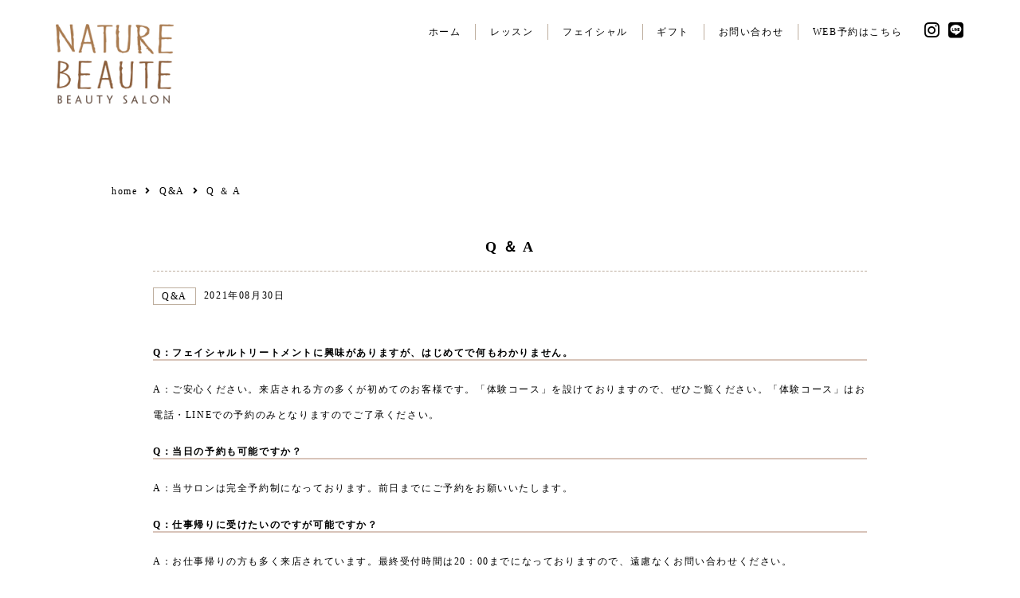

--- FILE ---
content_type: text/html; charset=UTF-8
request_url: https://naturebeaute-salon.com/qa/
body_size: 9491
content:
<html lang="ja">
<head>
<meta charset="UTF-8">
<meta name="viewport" content="width=device-width, initial-scale=1.0">
<meta property="og:title" content="Nature Beaute【ナチュレボーテ】｜栃木県栃木市のメイクレッスン＆フェイシャルトリートメントサロン">
<meta property="og:type" content="website">
<meta property="og:url" content="???">
<meta property="og:image" content="???">
<meta property="og:site_name" content="Nature Beaute【ナチュレボーテ】">
<meta property="og:description" content="Nature Beaute【ナチュレボーテ】は栃木県栃木市にあるメイクレッスンやフェイシャルトリートメントを行うサロンです。メイクについて一から学びたい方や、スキンケア方法を勉強したい方へ。レッスンやトリートメントの中で自分磨きのお手伝いを致します。">
<meta name="keywoeds" content="メイクレッスン,ナチュレボーテ,nature,beaute,栃木,栃木市,化粧,フェイシャルトリートメント,サロン,レッスン,make,">
<meta name="description" content="Nature Beaute【ナチュレボーテ】は栃木県栃木市にあるメイクレッスンやフェイシャルトリートメントを行うサロンです。メイクについて一から学びたい方や、スキンケア方法を勉強したい方へ。レッスンやトリートメントの中で自分磨きのお手伝いを致します。">
<!-- functions.phpにtitleタグ入力済み -->
<!-- <title>Nature Beaute【ナチュレボーテ】 -->
<!-- Nature Beaute【ナチュレボーテ】｜栃木県栃木市のメイクレッスン＆エステサロン
</title> -->

<link rel="stylesheet" href="https://naturebeaute-salon.com/wp-content/themes/naturebeaute/base.css">

  <link rel="stylesheet" href="https://naturebeaute-salon.com/wp-content/themes/naturebeaute/style.css">
  <link rel="stylesheet" href="https://naturebeaute-salon.com/wp-content/themes/naturebeaute/style-single.css">


<script src="https://naturebeaute-salon.com/wp-content/themes/naturebeaute/script.js" defer></script>
<!-- <script src="https://naturebeaute-salon.com/wp-content/themes/naturebeaute/fitie.js"></script> -->


<title>Q ＆ A | Nature Beaute【ナチュレボーテ】</title>
<meta name='robots' content='max-image-preview:large' />
<link rel='dns-prefetch' href='//use.fontawesome.com' />
<link rel="alternate" type="application/rss+xml" title="Nature Beaute【ナチュレボーテ】 &raquo; Q ＆ A のコメントのフィード" href="https://naturebeaute-salon.com/qa/feed/" />
<link rel="alternate" title="oEmbed (JSON)" type="application/json+oembed" href="https://naturebeaute-salon.com/wp-json/oembed/1.0/embed?url=https%3A%2F%2Fnaturebeaute-salon.com%2Fqa%2F" />
<link rel="alternate" title="oEmbed (XML)" type="text/xml+oembed" href="https://naturebeaute-salon.com/wp-json/oembed/1.0/embed?url=https%3A%2F%2Fnaturebeaute-salon.com%2Fqa%2F&#038;format=xml" />
<style id='wp-img-auto-sizes-contain-inline-css' type='text/css'>
img:is([sizes=auto i],[sizes^="auto," i]){contain-intrinsic-size:3000px 1500px}
/*# sourceURL=wp-img-auto-sizes-contain-inline-css */
</style>
<link rel='stylesheet' id='font-awesine-css' href='https://use.fontawesome.com/releases/v5.6.1/css/all.css?ver=6.9' type='text/css' media='all' />
<link rel='stylesheet' id='sbi_styles-css' href='https://naturebeaute-salon.com/wp-content/plugins/instagram-feed/css/sbi-styles.min.css?ver=6.9.1' type='text/css' media='all' />
<style id='wp-emoji-styles-inline-css' type='text/css'>

	img.wp-smiley, img.emoji {
		display: inline !important;
		border: none !important;
		box-shadow: none !important;
		height: 1em !important;
		width: 1em !important;
		margin: 0 0.07em !important;
		vertical-align: -0.1em !important;
		background: none !important;
		padding: 0 !important;
	}
/*# sourceURL=wp-emoji-styles-inline-css */
</style>
<style id='wp-block-library-inline-css' type='text/css'>
:root{--wp-block-synced-color:#7a00df;--wp-block-synced-color--rgb:122,0,223;--wp-bound-block-color:var(--wp-block-synced-color);--wp-editor-canvas-background:#ddd;--wp-admin-theme-color:#007cba;--wp-admin-theme-color--rgb:0,124,186;--wp-admin-theme-color-darker-10:#006ba1;--wp-admin-theme-color-darker-10--rgb:0,107,160.5;--wp-admin-theme-color-darker-20:#005a87;--wp-admin-theme-color-darker-20--rgb:0,90,135;--wp-admin-border-width-focus:2px}@media (min-resolution:192dpi){:root{--wp-admin-border-width-focus:1.5px}}.wp-element-button{cursor:pointer}:root .has-very-light-gray-background-color{background-color:#eee}:root .has-very-dark-gray-background-color{background-color:#313131}:root .has-very-light-gray-color{color:#eee}:root .has-very-dark-gray-color{color:#313131}:root .has-vivid-green-cyan-to-vivid-cyan-blue-gradient-background{background:linear-gradient(135deg,#00d084,#0693e3)}:root .has-purple-crush-gradient-background{background:linear-gradient(135deg,#34e2e4,#4721fb 50%,#ab1dfe)}:root .has-hazy-dawn-gradient-background{background:linear-gradient(135deg,#faaca8,#dad0ec)}:root .has-subdued-olive-gradient-background{background:linear-gradient(135deg,#fafae1,#67a671)}:root .has-atomic-cream-gradient-background{background:linear-gradient(135deg,#fdd79a,#004a59)}:root .has-nightshade-gradient-background{background:linear-gradient(135deg,#330968,#31cdcf)}:root .has-midnight-gradient-background{background:linear-gradient(135deg,#020381,#2874fc)}:root{--wp--preset--font-size--normal:16px;--wp--preset--font-size--huge:42px}.has-regular-font-size{font-size:1em}.has-larger-font-size{font-size:2.625em}.has-normal-font-size{font-size:var(--wp--preset--font-size--normal)}.has-huge-font-size{font-size:var(--wp--preset--font-size--huge)}.has-text-align-center{text-align:center}.has-text-align-left{text-align:left}.has-text-align-right{text-align:right}.has-fit-text{white-space:nowrap!important}#end-resizable-editor-section{display:none}.aligncenter{clear:both}.items-justified-left{justify-content:flex-start}.items-justified-center{justify-content:center}.items-justified-right{justify-content:flex-end}.items-justified-space-between{justify-content:space-between}.screen-reader-text{border:0;clip-path:inset(50%);height:1px;margin:-1px;overflow:hidden;padding:0;position:absolute;width:1px;word-wrap:normal!important}.screen-reader-text:focus{background-color:#ddd;clip-path:none;color:#444;display:block;font-size:1em;height:auto;left:5px;line-height:normal;padding:15px 23px 14px;text-decoration:none;top:5px;width:auto;z-index:100000}html :where(.has-border-color){border-style:solid}html :where([style*=border-top-color]){border-top-style:solid}html :where([style*=border-right-color]){border-right-style:solid}html :where([style*=border-bottom-color]){border-bottom-style:solid}html :where([style*=border-left-color]){border-left-style:solid}html :where([style*=border-width]){border-style:solid}html :where([style*=border-top-width]){border-top-style:solid}html :where([style*=border-right-width]){border-right-style:solid}html :where([style*=border-bottom-width]){border-bottom-style:solid}html :where([style*=border-left-width]){border-left-style:solid}html :where(img[class*=wp-image-]){height:auto;max-width:100%}:where(figure){margin:0 0 1em}html :where(.is-position-sticky){--wp-admin--admin-bar--position-offset:var(--wp-admin--admin-bar--height,0px)}@media screen and (max-width:600px){html :where(.is-position-sticky){--wp-admin--admin-bar--position-offset:0px}}

/*# sourceURL=wp-block-library-inline-css */
</style><style id='wp-block-heading-inline-css' type='text/css'>
h1:where(.wp-block-heading).has-background,h2:where(.wp-block-heading).has-background,h3:where(.wp-block-heading).has-background,h4:where(.wp-block-heading).has-background,h5:where(.wp-block-heading).has-background,h6:where(.wp-block-heading).has-background{padding:1.25em 2.375em}h1.has-text-align-left[style*=writing-mode]:where([style*=vertical-lr]),h1.has-text-align-right[style*=writing-mode]:where([style*=vertical-rl]),h2.has-text-align-left[style*=writing-mode]:where([style*=vertical-lr]),h2.has-text-align-right[style*=writing-mode]:where([style*=vertical-rl]),h3.has-text-align-left[style*=writing-mode]:where([style*=vertical-lr]),h3.has-text-align-right[style*=writing-mode]:where([style*=vertical-rl]),h4.has-text-align-left[style*=writing-mode]:where([style*=vertical-lr]),h4.has-text-align-right[style*=writing-mode]:where([style*=vertical-rl]),h5.has-text-align-left[style*=writing-mode]:where([style*=vertical-lr]),h5.has-text-align-right[style*=writing-mode]:where([style*=vertical-rl]),h6.has-text-align-left[style*=writing-mode]:where([style*=vertical-lr]),h6.has-text-align-right[style*=writing-mode]:where([style*=vertical-rl]){rotate:180deg}
/*# sourceURL=https://naturebeaute-salon.com/wp-includes/blocks/heading/style.min.css */
</style>
<style id='wp-block-paragraph-inline-css' type='text/css'>
.is-small-text{font-size:.875em}.is-regular-text{font-size:1em}.is-large-text{font-size:2.25em}.is-larger-text{font-size:3em}.has-drop-cap:not(:focus):first-letter{float:left;font-size:8.4em;font-style:normal;font-weight:100;line-height:.68;margin:.05em .1em 0 0;text-transform:uppercase}body.rtl .has-drop-cap:not(:focus):first-letter{float:none;margin-left:.1em}p.has-drop-cap.has-background{overflow:hidden}:root :where(p.has-background){padding:1.25em 2.375em}:where(p.has-text-color:not(.has-link-color)) a{color:inherit}p.has-text-align-left[style*="writing-mode:vertical-lr"],p.has-text-align-right[style*="writing-mode:vertical-rl"]{rotate:180deg}
/*# sourceURL=https://naturebeaute-salon.com/wp-includes/blocks/paragraph/style.min.css */
</style>
<style id='global-styles-inline-css' type='text/css'>
:root{--wp--preset--aspect-ratio--square: 1;--wp--preset--aspect-ratio--4-3: 4/3;--wp--preset--aspect-ratio--3-4: 3/4;--wp--preset--aspect-ratio--3-2: 3/2;--wp--preset--aspect-ratio--2-3: 2/3;--wp--preset--aspect-ratio--16-9: 16/9;--wp--preset--aspect-ratio--9-16: 9/16;--wp--preset--color--black: #000000;--wp--preset--color--cyan-bluish-gray: #abb8c3;--wp--preset--color--white: #ffffff;--wp--preset--color--pale-pink: #f78da7;--wp--preset--color--vivid-red: #cf2e2e;--wp--preset--color--luminous-vivid-orange: #ff6900;--wp--preset--color--luminous-vivid-amber: #fcb900;--wp--preset--color--light-green-cyan: #7bdcb5;--wp--preset--color--vivid-green-cyan: #00d084;--wp--preset--color--pale-cyan-blue: #8ed1fc;--wp--preset--color--vivid-cyan-blue: #0693e3;--wp--preset--color--vivid-purple: #9b51e0;--wp--preset--gradient--vivid-cyan-blue-to-vivid-purple: linear-gradient(135deg,rgb(6,147,227) 0%,rgb(155,81,224) 100%);--wp--preset--gradient--light-green-cyan-to-vivid-green-cyan: linear-gradient(135deg,rgb(122,220,180) 0%,rgb(0,208,130) 100%);--wp--preset--gradient--luminous-vivid-amber-to-luminous-vivid-orange: linear-gradient(135deg,rgb(252,185,0) 0%,rgb(255,105,0) 100%);--wp--preset--gradient--luminous-vivid-orange-to-vivid-red: linear-gradient(135deg,rgb(255,105,0) 0%,rgb(207,46,46) 100%);--wp--preset--gradient--very-light-gray-to-cyan-bluish-gray: linear-gradient(135deg,rgb(238,238,238) 0%,rgb(169,184,195) 100%);--wp--preset--gradient--cool-to-warm-spectrum: linear-gradient(135deg,rgb(74,234,220) 0%,rgb(151,120,209) 20%,rgb(207,42,186) 40%,rgb(238,44,130) 60%,rgb(251,105,98) 80%,rgb(254,248,76) 100%);--wp--preset--gradient--blush-light-purple: linear-gradient(135deg,rgb(255,206,236) 0%,rgb(152,150,240) 100%);--wp--preset--gradient--blush-bordeaux: linear-gradient(135deg,rgb(254,205,165) 0%,rgb(254,45,45) 50%,rgb(107,0,62) 100%);--wp--preset--gradient--luminous-dusk: linear-gradient(135deg,rgb(255,203,112) 0%,rgb(199,81,192) 50%,rgb(65,88,208) 100%);--wp--preset--gradient--pale-ocean: linear-gradient(135deg,rgb(255,245,203) 0%,rgb(182,227,212) 50%,rgb(51,167,181) 100%);--wp--preset--gradient--electric-grass: linear-gradient(135deg,rgb(202,248,128) 0%,rgb(113,206,126) 100%);--wp--preset--gradient--midnight: linear-gradient(135deg,rgb(2,3,129) 0%,rgb(40,116,252) 100%);--wp--preset--font-size--small: 13px;--wp--preset--font-size--medium: 20px;--wp--preset--font-size--large: 36px;--wp--preset--font-size--x-large: 42px;--wp--preset--spacing--20: 0.44rem;--wp--preset--spacing--30: 0.67rem;--wp--preset--spacing--40: 1rem;--wp--preset--spacing--50: 1.5rem;--wp--preset--spacing--60: 2.25rem;--wp--preset--spacing--70: 3.38rem;--wp--preset--spacing--80: 5.06rem;--wp--preset--shadow--natural: 6px 6px 9px rgba(0, 0, 0, 0.2);--wp--preset--shadow--deep: 12px 12px 50px rgba(0, 0, 0, 0.4);--wp--preset--shadow--sharp: 6px 6px 0px rgba(0, 0, 0, 0.2);--wp--preset--shadow--outlined: 6px 6px 0px -3px rgb(255, 255, 255), 6px 6px rgb(0, 0, 0);--wp--preset--shadow--crisp: 6px 6px 0px rgb(0, 0, 0);}:where(.is-layout-flex){gap: 0.5em;}:where(.is-layout-grid){gap: 0.5em;}body .is-layout-flex{display: flex;}.is-layout-flex{flex-wrap: wrap;align-items: center;}.is-layout-flex > :is(*, div){margin: 0;}body .is-layout-grid{display: grid;}.is-layout-grid > :is(*, div){margin: 0;}:where(.wp-block-columns.is-layout-flex){gap: 2em;}:where(.wp-block-columns.is-layout-grid){gap: 2em;}:where(.wp-block-post-template.is-layout-flex){gap: 1.25em;}:where(.wp-block-post-template.is-layout-grid){gap: 1.25em;}.has-black-color{color: var(--wp--preset--color--black) !important;}.has-cyan-bluish-gray-color{color: var(--wp--preset--color--cyan-bluish-gray) !important;}.has-white-color{color: var(--wp--preset--color--white) !important;}.has-pale-pink-color{color: var(--wp--preset--color--pale-pink) !important;}.has-vivid-red-color{color: var(--wp--preset--color--vivid-red) !important;}.has-luminous-vivid-orange-color{color: var(--wp--preset--color--luminous-vivid-orange) !important;}.has-luminous-vivid-amber-color{color: var(--wp--preset--color--luminous-vivid-amber) !important;}.has-light-green-cyan-color{color: var(--wp--preset--color--light-green-cyan) !important;}.has-vivid-green-cyan-color{color: var(--wp--preset--color--vivid-green-cyan) !important;}.has-pale-cyan-blue-color{color: var(--wp--preset--color--pale-cyan-blue) !important;}.has-vivid-cyan-blue-color{color: var(--wp--preset--color--vivid-cyan-blue) !important;}.has-vivid-purple-color{color: var(--wp--preset--color--vivid-purple) !important;}.has-black-background-color{background-color: var(--wp--preset--color--black) !important;}.has-cyan-bluish-gray-background-color{background-color: var(--wp--preset--color--cyan-bluish-gray) !important;}.has-white-background-color{background-color: var(--wp--preset--color--white) !important;}.has-pale-pink-background-color{background-color: var(--wp--preset--color--pale-pink) !important;}.has-vivid-red-background-color{background-color: var(--wp--preset--color--vivid-red) !important;}.has-luminous-vivid-orange-background-color{background-color: var(--wp--preset--color--luminous-vivid-orange) !important;}.has-luminous-vivid-amber-background-color{background-color: var(--wp--preset--color--luminous-vivid-amber) !important;}.has-light-green-cyan-background-color{background-color: var(--wp--preset--color--light-green-cyan) !important;}.has-vivid-green-cyan-background-color{background-color: var(--wp--preset--color--vivid-green-cyan) !important;}.has-pale-cyan-blue-background-color{background-color: var(--wp--preset--color--pale-cyan-blue) !important;}.has-vivid-cyan-blue-background-color{background-color: var(--wp--preset--color--vivid-cyan-blue) !important;}.has-vivid-purple-background-color{background-color: var(--wp--preset--color--vivid-purple) !important;}.has-black-border-color{border-color: var(--wp--preset--color--black) !important;}.has-cyan-bluish-gray-border-color{border-color: var(--wp--preset--color--cyan-bluish-gray) !important;}.has-white-border-color{border-color: var(--wp--preset--color--white) !important;}.has-pale-pink-border-color{border-color: var(--wp--preset--color--pale-pink) !important;}.has-vivid-red-border-color{border-color: var(--wp--preset--color--vivid-red) !important;}.has-luminous-vivid-orange-border-color{border-color: var(--wp--preset--color--luminous-vivid-orange) !important;}.has-luminous-vivid-amber-border-color{border-color: var(--wp--preset--color--luminous-vivid-amber) !important;}.has-light-green-cyan-border-color{border-color: var(--wp--preset--color--light-green-cyan) !important;}.has-vivid-green-cyan-border-color{border-color: var(--wp--preset--color--vivid-green-cyan) !important;}.has-pale-cyan-blue-border-color{border-color: var(--wp--preset--color--pale-cyan-blue) !important;}.has-vivid-cyan-blue-border-color{border-color: var(--wp--preset--color--vivid-cyan-blue) !important;}.has-vivid-purple-border-color{border-color: var(--wp--preset--color--vivid-purple) !important;}.has-vivid-cyan-blue-to-vivid-purple-gradient-background{background: var(--wp--preset--gradient--vivid-cyan-blue-to-vivid-purple) !important;}.has-light-green-cyan-to-vivid-green-cyan-gradient-background{background: var(--wp--preset--gradient--light-green-cyan-to-vivid-green-cyan) !important;}.has-luminous-vivid-amber-to-luminous-vivid-orange-gradient-background{background: var(--wp--preset--gradient--luminous-vivid-amber-to-luminous-vivid-orange) !important;}.has-luminous-vivid-orange-to-vivid-red-gradient-background{background: var(--wp--preset--gradient--luminous-vivid-orange-to-vivid-red) !important;}.has-very-light-gray-to-cyan-bluish-gray-gradient-background{background: var(--wp--preset--gradient--very-light-gray-to-cyan-bluish-gray) !important;}.has-cool-to-warm-spectrum-gradient-background{background: var(--wp--preset--gradient--cool-to-warm-spectrum) !important;}.has-blush-light-purple-gradient-background{background: var(--wp--preset--gradient--blush-light-purple) !important;}.has-blush-bordeaux-gradient-background{background: var(--wp--preset--gradient--blush-bordeaux) !important;}.has-luminous-dusk-gradient-background{background: var(--wp--preset--gradient--luminous-dusk) !important;}.has-pale-ocean-gradient-background{background: var(--wp--preset--gradient--pale-ocean) !important;}.has-electric-grass-gradient-background{background: var(--wp--preset--gradient--electric-grass) !important;}.has-midnight-gradient-background{background: var(--wp--preset--gradient--midnight) !important;}.has-small-font-size{font-size: var(--wp--preset--font-size--small) !important;}.has-medium-font-size{font-size: var(--wp--preset--font-size--medium) !important;}.has-large-font-size{font-size: var(--wp--preset--font-size--large) !important;}.has-x-large-font-size{font-size: var(--wp--preset--font-size--x-large) !important;}
/*# sourceURL=global-styles-inline-css */
</style>

<style id='classic-theme-styles-inline-css' type='text/css'>
/*! This file is auto-generated */
.wp-block-button__link{color:#fff;background-color:#32373c;border-radius:9999px;box-shadow:none;text-decoration:none;padding:calc(.667em + 2px) calc(1.333em + 2px);font-size:1.125em}.wp-block-file__button{background:#32373c;color:#fff;text-decoration:none}
/*# sourceURL=/wp-includes/css/classic-themes.min.css */
</style>
<link rel='stylesheet' id='wp-pagenavi-css' href='https://naturebeaute-salon.com/wp-content/plugins/wp-pagenavi/pagenavi-css.css?ver=2.70' type='text/css' media='all' />
<link rel="https://api.w.org/" href="https://naturebeaute-salon.com/wp-json/" /><link rel="alternate" title="JSON" type="application/json" href="https://naturebeaute-salon.com/wp-json/wp/v2/posts/139" /><link rel="EditURI" type="application/rsd+xml" title="RSD" href="https://naturebeaute-salon.com/xmlrpc.php?rsd" />
<meta name="generator" content="WordPress 6.9" />
<link rel="canonical" href="https://naturebeaute-salon.com/qa/" />
<link rel='shortlink' href='https://naturebeaute-salon.com/?p=139' />
		<script>
			document.documentElement.className = document.documentElement.className.replace( 'no-js', 'js' );
		</script>
				<style>
			.no-js img.lazyload { display: none; }
			figure.wp-block-image img.lazyloading { min-width: 150px; }
							.lazyload, .lazyloading { opacity: 0; }
				.lazyloaded {
					opacity: 1;
					transition: opacity 400ms;
					transition-delay: 0ms;
				}
					</style>
		<!-- Instagram Feed CSS -->
<style type="text/css">
@media screen and (max-width: 480px) {
#sb_instagram.sbi_col_10 #sbi_images .sbi_item, #sb_instagram.sbi_col_3 #sbi_images .sbi_item, #sb_instagram.sbi_col_4 #sbi_images .sbi_item, #sb_instagram.sbi_col_5 #sbi_images .sbi_item, #sb_instagram.sbi_col_6 #sbi_images .sbi_item, #sb_instagram.sbi_col_7 #sbi_images .sbi_item, #sb_instagram.sbi_col_8 #sbi_images .sbi_item, #sb_instagram.sbi_col_9 #sbi_images .sbi_item {
    width: 50%;
}
}
</style>
<script src="https://naturebeaute-salon.com/wp-content/themes/naturebeaute/ofi.min.js"></script>
<!-- object-fitをIE対応にするためのスクリプト -->

</head>

<body class="wp-singular post-template-default single single-post postid-139 single-format-standard wp-theme-naturebeaute">
<script> objectFitImages(); </script>
  <div class="wrap">
  <div class="mask" id="mask"></div>

  <header>
    <div class="nav-header">
      <div class="right-header">
        <nav class="gnav">
          <ul id="menu-global-navigation" class=""><li id="menu-item-14" class="menu-item menu-item-type-custom menu-item-object-custom menu-item-home menu-item-14"><a href="http://naturebeaute-salon.com/">ホーム</a></li>
<li id="menu-item-17" class="menu-item menu-item-type-post_type menu-item-object-page menu-item-17"><a href="https://naturebeaute-salon.com/lesson/">レッスン</a></li>
<li id="menu-item-15" class="menu-item menu-item-type-post_type menu-item-object-page menu-item-15"><a href="https://naturebeaute-salon.com/facial/">フェイシャル</a></li>
<li id="menu-item-16" class="menu-item menu-item-type-post_type menu-item-object-page menu-item-16"><a href="https://naturebeaute-salon.com/gift/">ギフト</a></li>
<li id="menu-item-64" class="menu-item menu-item-type-post_type menu-item-object-page menu-item-64"><a href="https://naturebeaute-salon.com/contact/">お問い合わせ</a></li>
<li id="menu-item-206" class="menu-item menu-item-type-custom menu-item-object-custom menu-item-206"><a href="https://reserva.be/naturebeaute231004/reserve">WEB予約はこちら</a></li>
</ul>        </nav>
        <div class="sns">
          <ul>
            <li><a href="https://www.instagram.com/naturebeaute_salon/"><i class="fab fa-instagram"></i></a></li>
            <!-- <li><a href=""><i class="fab fa-facebook-square"></i></a></li> -->
            <li><a href="https://lin.ee/iJjVqIR"><i class="fab fa-line"></i></a></li>
          </ul>
        </div>
      </div>

        <div class="toggle-header">
          <a class="toggle-close-nav" id="toggle-close-nav">
            <div></div>
            <div></div>
            <div></div>
          </a>
          <div class="toggle-open-nav" id="toggle-open-nav">
          <ul id="menu-global-navigation-1" class=""><li class="menu-item menu-item-type-custom menu-item-object-custom menu-item-home menu-item-14"><a href="http://naturebeaute-salon.com/">ホーム</a></li>
<li class="menu-item menu-item-type-post_type menu-item-object-page menu-item-17"><a href="https://naturebeaute-salon.com/lesson/">レッスン</a></li>
<li class="menu-item menu-item-type-post_type menu-item-object-page menu-item-15"><a href="https://naturebeaute-salon.com/facial/">フェイシャル</a></li>
<li class="menu-item menu-item-type-post_type menu-item-object-page menu-item-16"><a href="https://naturebeaute-salon.com/gift/">ギフト</a></li>
<li class="menu-item menu-item-type-post_type menu-item-object-page menu-item-64"><a href="https://naturebeaute-salon.com/contact/">お問い合わせ</a></li>
<li class="menu-item menu-item-type-custom menu-item-object-custom menu-item-206"><a href="https://reserva.be/naturebeaute231004/reserve">WEB予約はこちら</a></li>
</ul>          <ul class="toggle-sns">
            <li><a href="https://instagram.com/naturebeaute_salon?utm_medium=copy_link"><i class="fab fa-instagram"></i></a></li>
            <!-- <li><a href=""><i class="fab fa-facebook-square"></i></a></li> -->
            <li><a href="https://lin.ee/iJjVqIR"><i class="fab fa-line"></i></a></li>
          </ul>
          </div>
        </div>
    </div>

    <div class="hero">
      <div class="logo-header">
        <a href="https://naturebeaute-salon.com">
        <img  alt="Nature Beaute【ナチュレボーテ】｜栃木県栃木市のメイクレッスン＆フェイシャルトリートメントサロン" data-src="https://naturebeaute-salon.com/wp-content/themes/naturebeaute/img/title.png" class="lazyload" src="[data-uri]"><noscript><img src="https://naturebeaute-salon.com/wp-content/themes/naturebeaute/img/title.png" alt="Nature Beaute【ナチュレボーテ】｜栃木県栃木市のメイクレッスン＆フェイシャルトリートメントサロン"></noscript>
      </a>
      </div>
    
      <div class="top-visual">
          <img   alt="Nature Beaute【ナチュレボーテ】｜栃木県栃木市のメイクレッスン＆フェイシャルトリートメントサロン" data-src="https://naturebeaute-salon.com/wp-content/themes/naturebeaute/img/top4.gif" class="img1 lazyload" src="[data-uri]"><noscript><img class="img1" src="https://naturebeaute-salon.com/wp-content/themes/naturebeaute/img/top4.gif" alt="Nature Beaute【ナチュレボーテ】｜栃木県栃木市のメイクレッスン＆フェイシャルトリートメントサロン"></noscript>
          <img   alt="Nature Beaute【ナチュレボーテ】｜栃木県栃木市のメイクレッスン＆フェイシャルトリートメントサロン" data-src="https://naturebeaute-salon.com/wp-content/themes/naturebeaute/img/top3.gif" class="img2 lazyload" src="[data-uri]"><noscript><img class="img2" src="https://naturebeaute-salon.com/wp-content/themes/naturebeaute/img/top3.gif" alt="Nature Beaute【ナチュレボーテ】｜栃木県栃木市のメイクレッスン＆フェイシャルトリートメントサロン"></noscript>
          <img   alt="Nature Beaute【ナチュレボーテ】｜栃木県栃木市のメイクレッスン＆フェイシャルトリートメントサロン" data-src="https://naturebeaute-salon.com/wp-content/themes/naturebeaute/img/top2.gif" class="img3 lazyload" src="[data-uri]"><noscript><img class="img3" src="https://naturebeaute-salon.com/wp-content/themes/naturebeaute/img/top2.gif" alt="Nature Beaute【ナチュレボーテ】｜栃木県栃木市のメイクレッスン＆フェイシャルトリートメントサロン"></noscript>
      </div>

      <div class="top-inner">
        <!-- <h3>about</h3> -->
        <p>おとなナチュラルテイストの隠れ家的なリラクゼーション＆フェイシャルトリートメントサロンです。
ほっとできる癒しのお時間をお約束いたします。</p>
    </div>
  </div>
  </header>

  <main>
  <div class="breadcrumb">
  <div class="breadcrumb-inner">
    <!-- Breadcrumb NavXT 7.2.0 -->
<span property="itemListElement" typeof="ListItem"><a property="item" typeof="WebPage" title="Go to Nature Beaute【ナチュレボーテ】." href="https://naturebeaute-salon.com" class="home" ><span property="name">home</span></a><meta property="position" content="1"></span><i class="fas fa-angle-right"></i><span property="itemListElement" typeof="ListItem"><a property="item" typeof="WebPage" title="Go to the Q&amp;A category archives." href="https://naturebeaute-salon.com/category/qa/" class="taxonomy category" ><span property="name">Q&amp;A</span></a><meta property="position" content="2"></span><i class="fas fa-angle-right"></i><span property="itemListElement" typeof="ListItem"><span property="name" class="post post-post current-item">Q ＆ A</span><meta property="url" content="https://naturebeaute-salon.com/qa/"><meta property="position" content="3"></span>  </div>
</div>    <div class="container">
      <div class="row">
        <div class="col">
                              <article id="post-139" class="article post-139 post type-post status-publish format-standard hentry category-qa">
            <header class="article-header">
              <h2 class="article-title">Q ＆ A</h2>
              <div class="article-meta">
                <ul class="post-categories">
	<li><a href="https://naturebeaute-salon.com/category/qa/" rel="category tag">Q&amp;A</a></li></ul><time class="news-time" datetime="2021-08-30">2021年08月30日</time>
              </div>
            </header>

              <div class="article-body">
                <div class="content">
                  
<h5 class="wp-block-heading">Q：フェイシャルトリートメントに興味がありますが、はじめてで何もわかりません。</h5>



<p>A：ご安心ください。来店される方の多くが初めてのお客様です。「体験コース」を設けておりますので、ぜひご覧ください。「体験コース」はお電話・LINEでの予約のみとなりますのでご了承ください。</p>



<h5 class="wp-block-heading">Q：当日の予約も可能ですか？</h5>



<p>A：当サロンは完全予約制になっております。前日までにご予約をお願いいたします。</p>



<h5 class="wp-block-heading">Q：仕事帰りに受けたいのですが可能ですか？</h5>



<p>A：お仕事帰りの方も多く来店されています。最終受付時間は20：00までになっておりますので、遠慮なくお問い合わせください。</p>



<h5 class="wp-block-heading">Q：長く通い続けないといけないというイメージですが…</h5>



<p>A：いいえ、お肌の状態や希望される効果によって定期的に通われている方も多くいらっしゃいますが、肌の調子がすぐれない、明日特別な行事が控えているなど、来店されるお客様の理由は様々。ナチュレボーテではすべてのお客様の希望にお応えできるようなメニュー内容になっております</p>



<h5 class="wp-block-heading">Q：ブライダルメニューはないですか？</h5>



<p>A：ブライダルエステコースは特にご用意しておりませんが、目的に応じて通常コースで対応できるようになっております。是非ご相談下さい。</p>



<p></p>



<p>　</p>



<h3 class="wp-block-heading">わからないことがございましたら、ご相談ください。</h3>



<p>お電話でも受け付けておりますので、お気軽に連絡ください。</p>



<p></p>
                </div>
              </div>

              <div class="postLinks">
                <div class="postLink postLink-prev">
                  </div>
                <div class="postLink postLink-next"></div>
              </div> 

          </article>
                    
          </div>

        </div>
      </div>
    </div>
  </main>
<footer class="fadein">

<section class="profile">
  <div class="profile-all">

  <div class="profile-one">
    <h3>salon</h3>
    <p class="profile-text">小岩 裕子
>>営業時間
10:00 - 20:00 (最終受付時間20:00) 
-------------------------------------------
GWやお盆休み、年末年始はお休みになります。
わからない場合にはお気軽にお電話いただけたら幸いです。
<div class="sns-link">
          <ul>
            <li class="line"><a href="https://lin.ee/iJjVqIR"><i class="fab fa-line"></i>LINE友達登録</a></li>
            <li class="sns-instagram"><a href="https://instagram.com/naturebeaute_salon?utm_medium=copy_link"><i class="fab fa-instagram"></i> instagram</a></li>
          </ul>
</div>
<div class="info left">
  <a href="https://naturebeaute-salon.com/qa/">Q & A</a>  <!-- <div class="info left">
https://naturebeaute-salon.com/category/column/ 
<a href="https://instagram.com/naturebeaute_salon?utm_medium=copy_link">instagram</a>
</div>  -->
</div>
    </p>
  </div>

  <div class="profile-one">
    <h3>access</h3>
    <p class="profile-text">〒328-0007
栃木県栃木市大塚町1129-9 2F
→建物北側に、2階へと続く階段あり
→東武宇都宮線野州大塚駅より徒歩7分
（建物北側にある2階へと続く階段へ）

駐車場：3台
<div class="info left">
<a href="https://goo.gl/maps/1K5hDUuAjZVfr8aG8">google map</a></div>
</p>
  </div>

  <div class="profile-one">
    <iframe   width="300" height="300" frameborder="0" style="border:0;" allowfullscreen="" aria-hidden="false" tabindex="0" data-src="https://www.google.com/maps/embed?pb=!1m18!1m12!1m3!1d3210.9174752897147!2d139.76655351527899!3d36.411191880030565!2m3!1f0!2f0!3f0!3m2!1i1024!2i768!4f13.1!3m3!1m2!1s0x601f46a8db63bef7%3A0x3d5ee959dcca26fb!2z44CSMzI4LTAwMDcg5qCD5pyo55yM5qCD5pyo5biC5aSn5aGa55S677yR77yR77yS77yZ4oiS77yZ!5e0!3m2!1sja!2sjp!4v1608641706567!5m2!1sja!2sjp" class="googlemap lazyload" src="[data-uri]"></iframe>
  </div>
  
  </div>
</section>
<div class="nav-header">
  <div class="right-header">
    <nav class="gnav">
      <ul id="menu-global-navigation-2" class=""><li class="menu-item menu-item-type-custom menu-item-object-custom menu-item-home menu-item-14"><a href="http://naturebeaute-salon.com/">ホーム</a></li>
<li class="menu-item menu-item-type-post_type menu-item-object-page menu-item-17"><a href="https://naturebeaute-salon.com/lesson/">レッスン</a></li>
<li class="menu-item menu-item-type-post_type menu-item-object-page menu-item-15"><a href="https://naturebeaute-salon.com/facial/">フェイシャル</a></li>
<li class="menu-item menu-item-type-post_type menu-item-object-page menu-item-16"><a href="https://naturebeaute-salon.com/gift/">ギフト</a></li>
<li class="menu-item menu-item-type-post_type menu-item-object-page menu-item-64"><a href="https://naturebeaute-salon.com/contact/">お問い合わせ</a></li>
<li class="menu-item menu-item-type-custom menu-item-object-custom menu-item-206"><a href="https://reserva.be/naturebeaute231004/reserve">WEB予約はこちら</a></li>
</ul>    </nav>
    <div class="sns">
      <ul>
        <li><a href="https://instagram.com/naturebeaute_salon/"><i class="fab fa-instagram"></i></a></li>
        <!-- <li><a href=""><i class="fab fa-facebook-square"></i></a></li> -->
        <li><a href="https://lin.ee/iJjVqIR"><i class="fab fa-line"></i></a></li>
      </ul>
    </div>
  </div>
</div>
  <p class="copyright">Copyright ©  nature-beaute All Rights Reserved.</p>
</footer>
</div>
<script type="speculationrules">
{"prefetch":[{"source":"document","where":{"and":[{"href_matches":"/*"},{"not":{"href_matches":["/wp-*.php","/wp-admin/*","/wp-content/uploads/*","/wp-content/*","/wp-content/plugins/*","/wp-content/themes/naturebeaute/*","/*\\?(.+)"]}},{"not":{"selector_matches":"a[rel~=\"nofollow\"]"}},{"not":{"selector_matches":".no-prefetch, .no-prefetch a"}}]},"eagerness":"conservative"}]}
</script>
<!-- Instagram Feed JS -->
<script type="text/javascript">
var sbiajaxurl = "https://naturebeaute-salon.com/wp-admin/admin-ajax.php";
</script>
<script type="text/javascript" src="https://naturebeaute-salon.com/wp-content/plugins/wp-smushit/app/assets/js/smush-lazy-load.min.js?ver=3.13.2" id="smush-lazy-load-js"></script>
<script id="wp-emoji-settings" type="application/json">
{"baseUrl":"https://s.w.org/images/core/emoji/17.0.2/72x72/","ext":".png","svgUrl":"https://s.w.org/images/core/emoji/17.0.2/svg/","svgExt":".svg","source":{"concatemoji":"https://naturebeaute-salon.com/wp-includes/js/wp-emoji-release.min.js?ver=6.9"}}
</script>
<script type="module">
/* <![CDATA[ */
/*! This file is auto-generated */
const a=JSON.parse(document.getElementById("wp-emoji-settings").textContent),o=(window._wpemojiSettings=a,"wpEmojiSettingsSupports"),s=["flag","emoji"];function i(e){try{var t={supportTests:e,timestamp:(new Date).valueOf()};sessionStorage.setItem(o,JSON.stringify(t))}catch(e){}}function c(e,t,n){e.clearRect(0,0,e.canvas.width,e.canvas.height),e.fillText(t,0,0);t=new Uint32Array(e.getImageData(0,0,e.canvas.width,e.canvas.height).data);e.clearRect(0,0,e.canvas.width,e.canvas.height),e.fillText(n,0,0);const a=new Uint32Array(e.getImageData(0,0,e.canvas.width,e.canvas.height).data);return t.every((e,t)=>e===a[t])}function p(e,t){e.clearRect(0,0,e.canvas.width,e.canvas.height),e.fillText(t,0,0);var n=e.getImageData(16,16,1,1);for(let e=0;e<n.data.length;e++)if(0!==n.data[e])return!1;return!0}function u(e,t,n,a){switch(t){case"flag":return n(e,"\ud83c\udff3\ufe0f\u200d\u26a7\ufe0f","\ud83c\udff3\ufe0f\u200b\u26a7\ufe0f")?!1:!n(e,"\ud83c\udde8\ud83c\uddf6","\ud83c\udde8\u200b\ud83c\uddf6")&&!n(e,"\ud83c\udff4\udb40\udc67\udb40\udc62\udb40\udc65\udb40\udc6e\udb40\udc67\udb40\udc7f","\ud83c\udff4\u200b\udb40\udc67\u200b\udb40\udc62\u200b\udb40\udc65\u200b\udb40\udc6e\u200b\udb40\udc67\u200b\udb40\udc7f");case"emoji":return!a(e,"\ud83e\u1fac8")}return!1}function f(e,t,n,a){let r;const o=(r="undefined"!=typeof WorkerGlobalScope&&self instanceof WorkerGlobalScope?new OffscreenCanvas(300,150):document.createElement("canvas")).getContext("2d",{willReadFrequently:!0}),s=(o.textBaseline="top",o.font="600 32px Arial",{});return e.forEach(e=>{s[e]=t(o,e,n,a)}),s}function r(e){var t=document.createElement("script");t.src=e,t.defer=!0,document.head.appendChild(t)}a.supports={everything:!0,everythingExceptFlag:!0},new Promise(t=>{let n=function(){try{var e=JSON.parse(sessionStorage.getItem(o));if("object"==typeof e&&"number"==typeof e.timestamp&&(new Date).valueOf()<e.timestamp+604800&&"object"==typeof e.supportTests)return e.supportTests}catch(e){}return null}();if(!n){if("undefined"!=typeof Worker&&"undefined"!=typeof OffscreenCanvas&&"undefined"!=typeof URL&&URL.createObjectURL&&"undefined"!=typeof Blob)try{var e="postMessage("+f.toString()+"("+[JSON.stringify(s),u.toString(),c.toString(),p.toString()].join(",")+"));",a=new Blob([e],{type:"text/javascript"});const r=new Worker(URL.createObjectURL(a),{name:"wpTestEmojiSupports"});return void(r.onmessage=e=>{i(n=e.data),r.terminate(),t(n)})}catch(e){}i(n=f(s,u,c,p))}t(n)}).then(e=>{for(const n in e)a.supports[n]=e[n],a.supports.everything=a.supports.everything&&a.supports[n],"flag"!==n&&(a.supports.everythingExceptFlag=a.supports.everythingExceptFlag&&a.supports[n]);var t;a.supports.everythingExceptFlag=a.supports.everythingExceptFlag&&!a.supports.flag,a.supports.everything||((t=a.source||{}).concatemoji?r(t.concatemoji):t.wpemoji&&t.twemoji&&(r(t.twemoji),r(t.wpemoji)))});
//# sourceURL=https://naturebeaute-salon.com/wp-includes/js/wp-emoji-loader.min.js
/* ]]> */
</script>
</body>
</html>

--- FILE ---
content_type: text/css
request_url: https://naturebeaute-salon.com/wp-content/themes/naturebeaute/style.css
body_size: 4457
content:

@charset "utf-8";


/* 
@media screen and (max-width: 896px) { }
@media screen and (max-width: 480px) { }
 */

/* color
rgb(190,174,158) 
#fbfbfc
#d8c4b9
*/

/*
Theame Name:nature-beaute
Theame URI:https://naturebeaute-salon.com
Description:ナチュレボーテのテーマです
Version:1.0
Author: Nishikawa
Author URI:ここに私のURL記入する

*/

a{
  text-decoration: none;
}


body{
  width: 100%;
  overflow-x: hidden;
}

.wrap{
  overflow: hidden;
}

.header{
  width: 100%;
  height: auto;
}



main{
  width: 100%;
}


/* 

ヘッダーナビコンテンツ------------------------

*/

.nav-header{
  max-width: 700px;
  width: 100%;
  height: 80px;
  margin: 0 60px 0 auto;
  position: relative;
}

.right-header{
  width: 100%;
  height: 100%;
  display: flex;
}

.sns{
  width: 10%;
}

.sns ul{
  height: 100%;
  width: 100%;
  display: flex;
  align-items: center;
}

.sns ul li{
  width: 20px;
  text-align: center;
  margin-left: 10px;
}

.sns ul li a{
  font-size: 1.8em;
  /* position: absolute; */
  transition: .3s;
}

.sns ul li a:hover{
  color: #000000;
  /* transform: rotate(360deg); */
}

.gnav{
  width: 90%;
}

.gnav ul{
  height: 100%;
  width: 100%;
  display: flex;
  /* justify-content: flex-end; */
  align-items: center;

}

.gnav ul li{
  text-align: center;
  flex-grow: 1;/* 横幅が余ったら各項目で均等に割り振る */
  flex-shrink: 1;/* 横幅が足りなければ各項目の余白を均等に削減する */
}

.gnav ul li a{
  display: block;
  transition: .3s;
}

.gnav ul li a:hover{
  background-color:#fbfbfc;
}

.gnav ul li+li{
  border-left: 1px solid rgb(190,174,158);
}

/* .menu-item-206{
  background-color: #8bd0db;
  border-radius: 3px;
}グローバルメニュー一番右の予約はこちらボタンの色設定 */



@media screen and (max-width: 896px) {

  .nav-header{
    width: auto;
  }

  .gnav{
    visibility: hidden;
    opacity: 0;
  }
}

@media screen and (max-width: 480px) { 

  .right-header{/* 携帯で開いたときにnav-headerが作り出すなぞ空白を消して上にあげるcss */
    opacity: 0;
    visibility: hidden;
  }

}


/* 

ハンバーガー設定----------------------------

*/

.toggle-close-nav{
  height: 60px;
  width: 60px;
  position: fixed;
  right: 30px;
  top: 30px;
  border-radius: 60px;
  border: 2px solid rgb(190,174,158) ;
  z-index: 101;
}

.toggle-close-nav div{
  height: 1px;
  width: 30px;
  background-color: rgb(190,174,158);
  position: absolute;
  top: 50%;
  left: 50%;
  transform: translate(-50%,0);
  transition: .3s;
}
.toggle-close-nav div:nth-of-type(1){
  transform: translate(-50%,-10px);
}
.toggle-close-nav div:nth-of-type(3){
  transform: translate(-50%,10px);
}

#toggle-close-nav.active div:nth-of-type(1){
  transform: rotate(45deg) translate(-10px,10px);
}

#toggle-close-nav.active div:nth-of-type(2){
  opacity: 0;
}

#toggle-close-nav.active div:nth-of-type(3){
  transform: rotate(135deg) translate(10px,10px);
}

.toggle-header{
  visibility: hidden;
  opacity: 0;
}

@media screen and (max-width: 896px) { 

  .toggle-header{
    visibility: visible;
    opacity: 1;
  }

  .sns{
    visibility: hidden;
    opacity: 0;
  }
  
  }
  


/*

ハンバーガー開いた時の設定-----------------------

*/

.toggle-open-nav{
  height: 100vh;
  width: 100vw;
  top: 0;
  padding-top: 100px;
  padding-left: 80px;
  position: fixed;
  background-color:white;
  z-index: 100;
  visibility: hidden;
  opacity: 0;
  transition: .3s;
}

#toggle-open-nav.active{
  visibility: visible;
  opacity: 1;
}

#toggle-open-nav li{
  padding-bottom: 50px;
  display: block;
  height: auto;
}
#toggle-open-nav li a{
  font-size: 1.5rem;
}

#toggle-open-nav li a:hover{
  background-color:#fbfbfc;
}

.toggle-sns{
  display: flex;
}

.toggle-sns li{
  margin-right: 10px;
}

.mask{
  height: 100vh;
  width: 100vw;
  top: 0;
  background-color: black;
  visibility: hidden;
  opacity: 0;
  z-index: 99;
  position: fixed;
  transition: .3s;
}

.mask.active{
  visibility: visible;
  opacity: .2;
}




/* 

ヘッダーロゴコンテンツ--------------------------

*/

.logo-header{
  display: flex;
  position: absolute;
  background-color: #fff;
  z-index: 1;
  top: 0;
  left: 0;
  margin-left: 30px;
  padding: 0px 40px 40px 40px;

}

.logo-header img{
  height: 100px;
}

@media screen and (max-width: 480px) {
  .logo-header{
    top: 50%;
    left: 50%;
    margin-left: 0px;
    padding-top: 40px;
    transform: translate(-50%, -50%);
  }
}


/* 

トップ画像コンテンツ----------------------------

*/

.hero{
  width: 100%;
  height: 400px;
  position: relative;
  margin: auto;
}

.top-visual{
  width: 90vw;
  height: 400px;
  position: absolute;
  right: 0;
}

.top-visual img{
  height: 100%!important;
  width: 100%;
  object-fit: cover;
  font-family: 'object-fit: cover;';
  position: absolute;
  animation-name: top-visual;
  animation-duration: 30s;
  animation-iteration-count: infinite;
  opacity: 0;
  transition: 0.3s;
  overflow: hidden;
}

.top-visual .img2{
  animation-delay: 10s;
}
.top-visual .img3{
  animation-delay: 20s;
}

@keyframes top-visual{
  0% {
    opacity: 0;
  }
  10%{
    opacity: 1;
  }
  40%{
    opacity: 1;
  }
  50% {
    opacity: 0;
  }
}

.top-inner{
  width: 250px;
  width: 100%;
  height:230px;
  position: absolute;
  transform: translate(150px,150px);
}

.top-inner p{
  width: 250px;
  display: block;
  color: #5a473a;
  line-height: 2.5em;
  padding: 40px;
}

@media screen and (max-width: 896px) {
  .top-visual{
    width: 100%;
  }

  .hero{
    height: auto;
  }

  .top-visual{
    width: 100%;
    height: 400px;
    position: unset;
  }

  .top-inner{
    width: 80%;
    margin: auto;
    position:unset;
    transform: unset;
    margin: auto;
    opacity: 0;
    visibility: hidden;
  }
  
  .top-inner p{
    width: 100%;
    padding: 20px 0px;
  }
}


/* mark{
  background: linear-gradient(transparent 0%, #fbfbfc 0%);
} */


/* 

ｈ１設定-----------------------------------

*/

h1{
  font-size: 14px;
  color: #5a473a;
  padding-bottom: 30px;
  padding-left: 40px;
  border-bottom: 1px solid #A97B50;
}


/* 

セクション全体設定 なし
各コンテンツにて幅指定する

*/


/* 

サブメニューコンテンツ------------------------

*/

.sub-menu{
  width: 100%;
  max-width: 1000px;
  height: auto;
  margin: auto;
  margin-top: 10px;
  display: flex;
}

.sub-menu .sub-menu-content-left{
  width: 50%;
  display: flex;
  justify-content:space-around;
}

.sub-menu .sub-menu-content-left li{
  width: 30%;
  height: 60px;
  background-color: #fbfbfc;
  line-height: 60px;
  text-align: center;
}

.sub-menu .sub-menu-content-right{
  width: 50%;
  display: flex;
  justify-content:space-around;
}

.sub-menu .sub-menu-content-right li{
  width: 45%;
  height: 60px;
  background-color: #fbfbfc;
  line-height: 60px;
  text-align: center;
}


.sub-menu ul li::after{
  content: "▼";
  color:  rgb(190,174,158) ;
}

#masuku{
  cursor: pointer;
}

.sub-menu ul #masuku::after{
  content: url(img/masuku.png);
  color:  rgb(190,174,158) ;
}

.sub-menu ul li a{
  display: block;
}

@media screen and (max-width: 896px) {
  .sub-menu{
    display: none;
  }
}

/* 

インスタグラムコンテンツ----------------------

*/

.instagram{
  width: 100%;
  max-width: 1000px;
  margin: 0 auto 200px auto;
}

.instagram-feed{
  width: 100%;
  height: auto;
  margin: auto;
}

@media screen and (max-width: 896px) {
}


/* 

プロフィールコンテンツ----------------------

*/


.profile{
  width: 100%;
  background-color:rgb(243, 243, 243);
  padding-top:50px;
  padding-bottom:50px;
}

.profile-all{
  max-width: 1000px;
  width: 100%;
  margin: auto;
  position: relative;
  display: flex;
  align-items: flex-end;
  justify-content: space-between;
}

.profile-one{
  width: 300px;
  height: 450px;
}

.profile-text{
  width: 100%;
  white-space: pre-wrap;
  color: #766356;
  line-height: 2em;
}

.profile-title{
  position: absolute;
  transform: translate(0px,-100px);
}

@media screen and (max-width: 896px) {
  .profile{
    padding:0px 0;
  }
  .profile-all{
    display: unset;
  }
  .profile-one{
    width: 80%;
    height: auto;
    padding-top: 50px;
    margin: auto;
  }

  .profile-title{
    height: auto;
    font-size: 20px;
    margin-left: 10px;
    margin-bottom: 0px;
    position: unset;
    transform: translate(0px,0px);
  }
  .profile-title::after{
    content: "";
    width: 30px;
    height: 5px;
    margin-top: 10px;
    background-color: #766356;
    display: block;
  }

  .googlemap{
    width: 100%;
    margin-bottom: 20px;
  }
}


/* h3設定 */


h3{
  font-size: 20px;
  margin: 20px 40px 0px 0px;
}

h3::after{
  content: "";
  width: 30px;
  height: 5px;
  margin-top: 10px;
  margin-bottom: 20px;
  background-color: #766356;
  display: block;
}


/* レッスンコンテンツ */


.lesson-content{
  width: 100%;
  margin: 200px 0;
}

.lesson-title{
  width: 100%;
  max-width: 1000px;
  margin: auto;
}

.lesson-all{
  background-color: rgba(243, 243, 243, 0.8);
  width: 100%;
  margin: 30px auto;
}

.lesson-all img{
  width: 40%;
  height: 200px;
  position: absolute;
  right: 0;
  object-fit: cover;
  font-family: 'object-fit: cover;';
  transform: translateY(35px);
}

.lesson-one{
  position: relative;
  max-width: 1000px;
  width: 100%;
  height: 220px;
  margin: auto;
}

.lesson-text{
  width: 60%;
  height: 100%;
  display: flex;
  justify-content: center;
  align-items: center;
}

.lesson-text-box{
  width: 80%;
}


#lesson-second-content .lesson-text{
  margin-right: 0px;
  margin-left: auto;
}

#lesson-second-content img{
  left: 0;
}


/* 

h4設定

*/

h4{
  font-size: 15px;
  color: #5a473a;
  text-align: center;
  margin-bottom: 15px;
}

.info{
  text-align: right;
  /* インラインブロックを囲むブロック要素にtext-algin:right;をつけることで中の要素p（inline-block）が右寄せになる */
  margin-top: 10px;
  position: relative;
}

.info a{
  display: inline-block;
  font-size: 10px;
}

.info a::before{
  content: "→";
  text-align: center;
  line-height: 30px;
  font-size: 1.5em;
  color: #d8c4b9;
  width: 30px;
  height: 30px;
  border: 1px solid #d8c4b9;
  border-radius: 15px;
  position: absolute;
  top: -5px;
  transform: translateX(-40px);
  transition: .3s;
}

.info a:hover::before{
  transform:scale(1.5) translateX(-30px);
  background-color: #d8c4b9;
  color: #fbfbfc;
}

.info.left{
  text-align: left;
  margin-top: 20px;
  margin-left: 40px;
}

@media screen and (max-width: 896px) {

  .lesson-title{
    width: 80%;
    margin: auto;
  }

  .lesson-one{
    height: auto;
  }
  .lesson-all img{
    position: unset;
    width: 100%;
  }
  .lesson-text{
    width: 100%;
    height: auto;
    padding: 40px 0;
  }
  h4{
    margin: 20px 0 15px 0;
  }

}


/* サロンメニューコンテンツ */

.salonMenu-content{
  width: 100%;
  height: 400px;
  margin:200px 0;
  position: relative;
}


.salonMenu-all{
  max-width: 1000px;
  width: 100%;
  margin: auto;
  padding: 50px;
  display: flex;
  justify-content: space-between;
}

.salonMenu-one{
  background: url(sample/32.jpg);
  background-position: center;
  background-size: cover;
  width: 45%;
  height: 300px;
  margin-top: auto;
  margin-bottom: 0px;
}

.salonMenu-one p{
  color: #fff;
}

.salonMenu-two{
  width: 50%;
  background-color: rgb(255, 255, 255,0.8);
  position: relative;
}


.salonMenu-two p{
  line-height: 2em;
  white-space: pre-wrap;
}

.salonMenu-info{
  width: 100%;
  height: 100px;
  text-align: center;
}

.salonMenu-info a{
  line-height: 100px;
  display: block;
  transition: .3s;
  background-color: rgb(243, 243, 243);
}

.salonMenu-info a::after{
  content: '';
  display: block;
  height: 5px;
  width: 0px;
  background-color:rgb(190,174,158) ;
}

.salonMenu-info a:hover::after{
  width: 100%;
  transition: width,.3s;
}

@media screen and (max-width: 896px) { 

  .salonMenu-content{
    height: auto;
  }

  .salonMenu-all{
    margin: auto;
    padding: 0px;
    display: unset;
    justify-content: unset;
  }
  
  .salonMenu-one{
    width: auto;
    height: 200px;
  }
  .salonMenu-two{
    width: 80%;
    margin: auto;
    padding: 20px 0px;
  }
}

/* 

ニュース欄-----------------------------
2023.7.17 front-pageから削除
代わりにインスタグラムのフィードを表示
 */

.news{
  max-width: 1000px;
  width: 100%;
  margin: 200px auto;
}

.news-all{
  display: flex;
  justify-content: space-between;
}

.news-inner{
  width: 50%;
}

.news-container{
  margin-top: 30px;
}

.news-content{
  width: 90%;
  height: 20px;
  display: flex;
  margin: 0 0 5px 0;
}

.news-content .post-categories{
  border: solid 1px rgb(190,174,158) ;
  padding: 0 10px;
}

.news-content time{
  padding: 0 10px;
}

.news-content h4{
  font-weight: normal;
  font-size: 12px;
}

.news-content h4::before{
  content: '----';
} 

.news-content .text{
  color: #766356;
  line-height: 2em;
}


@media screen and (max-width: 896px) { 
  .news-content{
    width: 100%;
    height: auto;
    display: block;
    margin: 0 0 10px 0;
  }
  .news-content h4::before{
    content: '';
  } 

  .news-content time{
    width: auto;
    padding: 0 10px;
    margin: auto;
  }
  
  .news-content h4{
    margin-top: 0;
  }

}

/* 

予約ページ欄-----------------------------

 */

.reserve{
  width: 100%;
  height: 400px;
  margin:70px 0;
  position: relative;
}

.reserve-all{
  max-width: 1000px;
  width: 100%;
  margin: auto;
  /* padding: 50px;
  display: flex;
  justify-content: space-between; */
}

.reserve-one{
  display: flex;
}

.reserve-one ul {
  display: flex;
  width: 100%;
  justify-content: space-between;
}

.reserve-one ul li{
  width: 25%;
  text-align: center;
  border: 1px solid  rgb(190,174,158) ;
  margin:  10px 10px 10px 0;
  padding: 10px 20px;
}/* footerページ */


.sns-link ul{
  display: flex;
}/* footerページ */

.sns-link ul li{
  border: 1px solid  rgb(190,174,158) ;
  margin:  10px 10px 10px 0;
  padding: 10px 20px;
}/* footerページ */

.web-reserve-access{
  text-align: center;
  width: 100%;
  font-size: large;
  border: 1px solid rgb(190,174,158);
  margin: 10px 0;
  padding: 20px 0px;
  font-weight: bold;
}


.line{
  background-color: #00B900;
}

.line a{
  color: #fff;
}

.sns-instagram{
  background-color: #408bd1;
}

.sns-instagram a{
  color: #fff;
}



@media screen and (max-width: 896px) {
  .reserve{
    width: 100%;
  }

  .reserve-all{
    width: 80%;
    margin: auto;
  }

  .reserve-one ul {
    display:block;
    width: 100%;
  }
  
  .reserve-one ul li{
    width: 100%;
    text-align: center;
    border: 1px solid  rgb(190,174,158) ;
    margin:  10px 10px 10px 0;
    padding: 10px 0px;
  }/* footerページ */
  
  .web-reserve-access{
    text-align: center;
    width: 100%;
    font-size: small;
    border: 1px solid rgb(190,174,158);
    margin: 10px 0;
    padding: 20px 0px;
    font-weight: bold;
  }
}

/* 

OPEN開店時間欄-----------------------------

 */


.text{
  width: 100%;
  white-space: pre-wrap;
  color: #766356;
  line-height: 2em;
}






@media screen and (max-width: 896px) {
  .news{
    width: 80%;
    }
  .news{
    margin: 100px auto;
  }
  .news-all{
    display: unset;
    justify-content: unset;
  }
  .news-inner{
    width: 100%;
    margin-bottom: 50px;
  }
  .openTime{
    width: 100%;
  }
}


/* ポップアップ 新型コロナウィルス対策に使用 */

#popup-wrap{
  position: relative;
  z-index: 9999;
  opacity: 0;
  visibility: hidden;
}
#popup-wrap.active{
  opacity: 1;
  visibility: visible;
}

.popup-all{
  position: fixed;
  width: 50vw;
  height: 70vh;
  overflow: scroll;
  background-color: #ffffff;
  padding: 4vw;
  border-radius: 20px;
  top: 50%;
  left: 50%;
  transform: translate(-50%,-50%);
}

.popup-all p{
  margin: 10px 0px 15px 0px;
  white-space:pre-wrap;
}

h8{
  color:#A97B50;
}

h8::before{
  content: "▶";
}

h9{
  background-color: #fbfbfc;
}

#popup-btm{
  width: 30px;
  height: 30px;
  border-radius: 10px;
  background-color:#fbfbfc;
  line-height: 30px;
  text-align: center;
  font-size: 2em;
  margin: 10px;
  position: absolute;
  top: 0;
  right: 0;
  cursor: pointer;
}

@media screen and (max-width: 896px) {
  .popup-all{
    width: 80%;
  }
}

/* 
コピーライト
 */

.copyright{
  text-align: center;
}


/* 
java フェードアウト・イン
スクロールでゆっくり内容が現れる処理
 */


.fadein{
  opacity: 0;
  transform: translateY(100px);
  transition: 1s;
  visibility: hidden;
}

.fadein.show{
  opacity: 1;
  transform:none;
  visibility: visible;
}

/* 

ぱんくずリストの設定----------------

*/

.breadcrumb{
  width: 100%;
  max-width: 1000px;
  margin: 50px auto 50px auto;
}

.breadcrumb i{
  margin: 0px 10px;
}

@media screen and (max-width: 896px) {
  .breadcrumb{
    visibility: hidden;
    opacity: 0;
  }
}

/* 

お問い合わせの設定----------------

*/

.form_row{
  width: 100%;
  display: flex;
  margin: 20px 0px;
}

.form_row label{
  width: 30%;
}

.form_row label span{
  border: solid 1px rgb(190,174,158) ;
  padding: 0 10px;
  margin: 0 10px;
}

.form_row .form_content{
  width: 60%;
  margin: 0 0 0 auto;
}

/* お名前・メールアドレス入力エリア */
.form_row .form_content input{
  width: 100%;
}

/* メッセージ入力エリア */
.form_row .form_content textarea{
  width: 100%;
}

/* 確認画面へのボタン */
.form_row-center{
  display: block;
  text-align: center;
}

.form_row-center input{
  padding: 5px 10px;
  background-color:  rgb(190,174,158) ;
  border: unset;
}

@media screen and (max-width: 896px) {
  .form_row label span{
    opacity: 0;
    visibility: hidden;
  }
}

/* 

h5・h6の設定

*/

h5{
  font-weight: bold;
  font-size: 12px;
  background: linear-gradient(transparent 90%, #d8c4b9 0%);
  margin: 20px 0px;
}

h6{
  font-size: 1.5em;
}

--- FILE ---
content_type: text/css
request_url: https://naturebeaute-salon.com/wp-content/themes/naturebeaute/style-single.css
body_size: 960
content:

@charset "utf-8";


/* 
@media screen and (max-width: 896px) { }
@media screen and (max-width: 480px) { }
 */

 /* color
 rgb(190,174,158) 
#fbfbfc
#d8c4b9
*/

.hero{
  height: 100px;
}

.hero .top-visual{
  visibility: hidden;
  opacity: 0;
}

.hero .top-visual img{
  visibility: hidden;
  opacity: 0;
}

.hero .top-inner{
  visibility: hidden;
  opacity: 0;
}

.hero .logo-header{
  transform: translateY(-50px);
}

@media screen and (max-width: 480px) { 

  .hero .logo-header{
    transform: translate(-50%,-70%);
  }

}

.container{
  width: 100%;
  max-width: 1000px;
  margin: auto;
}

.article{
  width: 70vw;
  margin: auto;
}

.article-title{
  text-align: center;
}

.article-title::after{
  content: '';
  display: block;
  margin: 20px 0;
  border-bottom:dashed 1px  rgb(190,174,158) ;
}

.article-meta{
  display: flex;
  margin-bottom: 50px;
}

.post-categories li{
  border: solid 1px rgb(190,174,158);
  padding: 0 10px;
  margin-right: 10px;
}

.article-body{
  margin: 50px 0;
}
.article-body p{
  line-height: 2rem;
}
.article-body .content figure{
  margin-top: 50px;
  margin-bottom: 50px;
}


/* 
次の記事へ移動の時のリンク
 */

.postLinks{
  display: flex;
  justify-content: space-between;
  margin: 50px 0;
}

.postLinks i{
  margin: 0 10px;
}

.postLinks .postLink{
  transition: .3s;
}
.postLinks .postLink:hover{
  background-color: #fbfbfc;
}

@media screen and (max-width: 896px) { 
  .postLinks{
    display: block;
  }

  .postLink-next{
    text-align: right;
  }
}


.loop-row{
  margin: 100px 0 ;
}

.loop-col{
  display: flex;
  justify-content:space-evenly;
  flex-wrap: wrap;
  /* フレックス30%以上のものは改行してくれるwrap */
}

.loop{
  width: 30%;
}

@media screen and (max-width: 896px) { 
  .loop-row{
    margin: 100px auto;
    width: 70%;
  }
  
  .loop-col{
    display: block;
  }
  
  .loop{
    width: 100%;
  }
}

.loop-content{
  margin: 20px 0;
}

.loop-meta{
  display: flex;
}

.loop-title{
  margin: 5px 0;
}

.loop-pic{
  width: 100%;
  height: 150px;
}

.loop-pic img{
  width: 100%;
  height: 100%;
  object-fit: cover;
  font-family: 'object-fit: cover;';
}

.sample{
  width: 100%;
}
/* 後で削除するサンプル画像↑ */

.loop-btn{
  width: 50%;
  height: 30px;
  border: solid 1px;
  margin: auto;
  text-align: center;
}

.loop-btn a{
  line-height: 30px;
  display: block;
}

/* 
indexページ

 */

.content{
  width: 100%;
  max-width: 1000px;
  margin: auto;
}

.archive-row{
  margin-bottom: 100px;
}


/* wpで作成した記事ページの画像設定 */

@media screen and (max-width: 896px) {
  .wp-block-image img {
    width: 100%;
    height: 200px;
    margin: auto;
    object-fit: cover;
    font-family: 'object-fit: cover;';
  }
}

--- FILE ---
content_type: application/javascript
request_url: https://naturebeaute-salon.com/wp-content/themes/naturebeaute/script.js
body_size: 320
content:
// document.getElementById("toggle-close-nav").addEventListener("click".function())

document.addEventListener('DOMContentLoaded',function(){

  document.getElementById("toggle-close-nav").addEventListener("click",function(){
    this.classList.toggle("active"),
    document.getElementById("toggle-open-nav").classList.toggle("active"),
    document.getElementById("mask").classList.toggle("active");
  });

  document.getElementById("masuku").addEventListener("click",
  function(){
    document.getElementById("popup-wrap").classList.toggle("active")
    document.getElementById("mask").classList.toggle("active")

  });

  document.getElementById("popup-btm").addEventListener("click",
  function(){
    document.getElementById("popup-wrap").classList.remove("active")
    document.getElementById("mask").classList.remove("active")
  });

  document.getElementById("mask").addEventListener("click",
  function(){
  document.getElementById("popup-wrap").classList.remove("active")
  document.getElementById("mask").classList.remove("active")
});

});


const targetElement = document.querySelectorAll(".fadein");
document.addEventListener("scroll",function(){
  for(let i = 0 ; i < targetElement.length ; i++){
    const getElementDistance = targetElement[i].getBoundingClientRect().top + targetElement[i].clientHeight * .1
    if(window.innerHeight>getElementDistance ){
      targetElement[i].classList.add("show");
    }
  }
});
